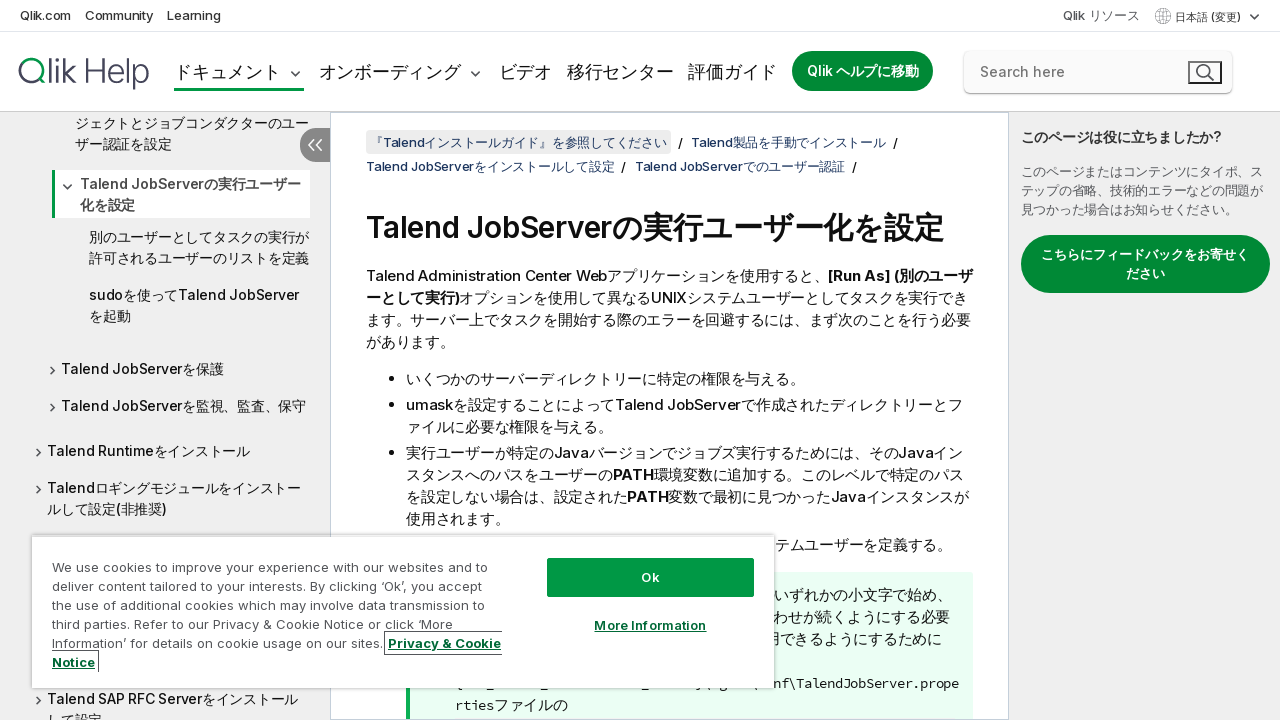

--- FILE ---
content_type: text/html; charset=utf-8
request_url: https://help.qlik.com/talend/ja-JP/installation-guide-linux/8.0/config-user-impersonation
body_size: 59951
content:

<!DOCTYPE html>
<html lang="ja">
<head data-version="5.8.5.35">
    <meta charset="utf-8" />
    <meta name="viewport" content="width=device-width, initial-scale=1.0" />
                <meta name="DC.Type" content="concept" />
                <meta name="DC.Title" content="Talend JobServer&#x306E;&#x5B9F;&#x884C;&#x30E6;&#x30FC;&#x30B6;&#x30FC;&#x5316;&#x3092;&#x8A2D;&#x5B9A;" />
                <meta name="DC.Coverage" content="&#x30A4;&#x30F3;&#x30B9;&#x30C8;&#x30FC;&#x30EB;&#x3068;&#x30A2;&#x30C3;&#x30D7;&#x30B0;&#x30EC;&#x30FC;&#x30C9;" />
                <meta name="prodname" content="Qlik Talend Cloud Enterprise Edition" />
                <meta name="prodname" content="Qlik Talend Cloud Premium Edition" />
                <meta name="prodname" content="Talend Data Fabric" />
                <meta name="prodname" content="Talend MDM Platform" />
                <meta name="prodname" content="Talend Real-Time Big Data Platform" />
                <meta name="prodname" content="Talend Data Services Platform" />
                <meta name="prodname" content="Talend Big Data Platform" />
                <meta name="prodname" content="Talend Data Management Platform" />
                <meta name="prodname" content="Talend ESB" />
                <meta name="prodname" content="Talend Data Integration" />
                <meta name="prodname" content="Talend Big Data" />
                <meta name="version" content="8.0" />
                <meta name="platform" content="Talend Administration Center" />
                <meta name="platform" content="Talend Log Server" />
                <meta name="platform" content="Talend Installer" />
                <meta name="platform" content="Talend MDM Server" />
                <meta name="platform" content="Talend MDM Web UI" />
                <meta name="platform" content="Talend Studio" />
                <meta name="platform" content="Talend CommandLine" />
                <meta name="platform" content="Talend Data Stewardship" />
                <meta name="platform" content="Talend Activity Monitoring Console" />
                <meta name="platform" content="Talend Identity and Access Management" />
                <meta name="platform" content="Talend Data Preparation" />
                <meta name="platform" content="Talend JobServer" />
                <meta name="platform" content="Talend Runtime" />
                <meta name="platform" content="Talend ESB" />
                <meta name="platform" content="Talend Artifact Repository" />
                <meta name="platform" content="Talend SAP RFC Server" />
                <meta name="pageid" content="config-user-impersonation" />
                <meta name="persona" content="System Expert" />
                <meta name="qlik-products" content="Talend Studio" />
                <meta name="qlik-products" content="Talend Administration Center" />
                <meta name="qlik-products" content="Talend Data Stewardship" />
                <meta name="qlik-products" content="Talend Data Preparation" />
                <meta name="topics" content="Installation/Upgrade" />
                <meta name="concepts" content="&#x30A4;&#x30F3;&#x30B9;&#x30C8;&#x30FC;&#x30EB;&#x3068;&#x30A2;&#x30C3;&#x30D7;&#x30B0;&#x30EC;&#x30FC;&#x30C9;" />
                <meta name="os" content="Linux" />
        <meta name="guide-name" content="&#x300E;Talend&#x30A4;&#x30F3;&#x30B9;&#x30C8;&#x30FC;&#x30EB;&#x30AC;&#x30A4;&#x30C9;&#x300F;&#x3092;&#x53C2;&#x7167;&#x3057;&#x3066;&#x304F;&#x3060;&#x3055;&#x3044;" />
    <meta name="product" content="" />
    <meta name="version" content="8.0" />

        <script type="text/javascript" src="https://d2zcxm2u7ahqlt.cloudfront.net/5b4cc16bfe8667990b58e1df434da538/search-clients/db85c396-75a2-11ef-9c3f-0242ac12000b/an.js"></script>
    <script type="text/javascript" src="https://d2zcxm2u7ahqlt.cloudfront.net/5b4cc16bfe8667990b58e1df434da538/search-clients/db85c396-75a2-11ef-9c3f-0242ac12000b/searchbox.js"></script>
    <link rel="stylesheet" href="https://d2zcxm2u7ahqlt.cloudfront.net/5b4cc16bfe8667990b58e1df434da538/search-clients/db85c396-75a2-11ef-9c3f-0242ac12000b/searchbox.css" />


    <link rel="preconnect" href="https://fonts.googleapis.com" />
    <link rel="preconnect" href="https://fonts.gstatic.com" crossorigin="anonymous" />
    <link href="https://fonts.googleapis.com/css2?family=Inter:wght@100;200;300;400;500;600;700;800;900&display=swap" rel="stylesheet" />
    
    
    
		<link rel="canonical" href="https://help.talend.com/talend/ja-JP/installation-guide-linux/8.0" />
				<link rel="alternate" hreflang="en-us" href="https://help.talend.com/talend/en-US/installation-guide-linux/8.0/config-user-impersonation" />
				<link rel="alternate" hreflang="fr-fr" href="https://help.talend.com/talend/fr-FR/installation-guide-linux/8.0/config-user-impersonation" />
				<link rel="alternate" hreflang="zh-cn" href="https://help.talend.com/talend/zh-CN/installation-guide-linux/8.0/config-user-impersonation" />
		<link rel="alternate" hreflang="x-default" href="https://help.talend.com/talend/en-US/installation-guide-linux/8.0/config-user-impersonation" />


    <title>Talend JobServer&#x306E;&#x5B9F;&#x884C;&#x30E6;&#x30FC;&#x30B6;&#x30FC;&#x5316;&#x3092;&#x8A2D;&#x5B9A; |  &#x300E;Talend&#x30A4;&#x30F3;&#x30B9;&#x30C8;&#x30FC;&#x30EB;&#x30AC;&#x30A4;&#x30C9;&#x300F;&#x3092;&#x53C2;&#x7167;&#x3057;&#x3066;&#x304F;&#x3060;&#x3055;&#x3044;  &#x30D8;&#x30EB;&#x30D7;</title>
    
    

    <script type="application/ld+json">
        {
        "@context": "https://schema.org",
        "@type": "BreadcrumbList",
        "itemListElement": [
{
"@type": "ListItem",
"position": 1,
"name": "『Talendインストールガイド』を参照してください",
"item": "https://help.qlik.com/talend/ja-JP/installation-guide-linux/8.0"
},
{
"@type": "ListItem",
"position": 2,
"name": "Talend製品を手動でインストール",
"item": "https://help.qlik.com/talend/ja-JP/installation-guide-linux/8.0/installing-talend-products-manually"
},
{
"@type": "ListItem",
"position": 3,
"name": "Talend JobServerをインストールして設定",
"item": "https://help.qlik.com/talend/ja-JP/installation-guide-linux/8.0/install-config-jobserver"
},
{
"@type": "ListItem",
"position": 4,
"name": "Talend JobServerでのユーザー認証",
"item": "https://help.qlik.com/talend/ja-JP/installation-guide-linux/8.0/user-authentication-on-talend-jobserver"
},
{
"@type": "ListItem",
"position": 5,
"name": "Talend JobServerの実行ユーザー化を設定"
}
        ]
        }
    </script>


    
        <link rel="shortcut icon" type="image/ico" href="/talend/favicon.png?v=cYBi6b1DQtYtcF7OSPc3EOSLLSqQ-A6E_gjO45eigZw" />
        <link rel="stylesheet" href="/talend/css/styles.min.css?v=5.8.5.35" />
    
    

    
    
    


    

</head>
<body class="talend">


<script>/* <![CDATA[ */var dataLayer = [{'site':'help'}];/* ]]> */</script>
<!-- Google Tag Manager -->
<noscript><iframe src="https://www.googletagmanager.com/ns.html?id=GTM-P7VJSX"
height ="0" width ="0" style ="display:none;visibility:hidden" ></iframe></noscript>
<script>// <![CDATA[
(function(w,d,s,l,i){w[l]=w[l]||[];w[l].push({'gtm.start':
new Date().getTime(),event:'gtm.js'});var f=d.getElementsByTagName(s)[0],
j=d.createElement(s),dl=l!='dataLayer'?'&l='+l:'';j.async=true;j.src=
'//www.googletagmanager.com/gtm.js?id='+i+dl;f.parentNode.insertBefore(j,f);
})(window,document,'script','dataLayer','GTM-P7VJSX');
// ]]></script>
<!-- End Google Tag Manager -->



<input type="hidden" id="basePrefix" value="talend" />
<input type="hidden" id="baseLanguage" value="ja-JP" />
<input type="hidden" id="baseType" value="installation-guide-linux" />
<input type="hidden" id="baseVersion" value="8.0" />

    <input type="hidden" id="index" value="135" />
    <input type="hidden" id="baseUrl" value="/talend/ja-JP/installation-guide-linux/8.0" />
    


    <div id="wrap">
        
        
            

<div id="mega">
    

    

    <a href="javascript:skipToMain('main');" class="skip-button">メイン コンテンツをスキップする</a>

    <header>
        <div class="utilities">
            <ul>
                <li><a href="https://www.qlik.com/?ga-link=qlikhelp-gnav-qlikcom">Qlik.com</a></li>
                <li><a href="https://community.qlik.com/?ga-link=qlikhelp-gnav-community">Community</a></li>
                <li><a href="https://learning.qlik.com/?ga-link=qlikhelp-gnav-learning">Learning</a></li>
            </ul>

            <div class="link">
                <a href="/ja-JP/Qlik-Resources.htm">Qlik リソース</a>
            </div>

            <div class="dropdown language">
	<button  aria-controls="languages-list1" aria-expanded="false" aria-label="&#x65E5;&#x672C;&#x8A9E;&#x304C;&#x73FE;&#x5728;&#x9078;&#x629E;&#x3055;&#x308C;&#x3066;&#x3044;&#x307E;&#x3059;&#x3002;(&#x8A00;&#x8A9E;&#x30E1;&#x30CB;&#x30E5;&#x30FC;)">
		&#x65E5;&#x672C;&#x8A9E; (変更)
	</button>
	<div aria-hidden="true" id="languages-list1">

		<ul aria-label="&#x30A2;&#x30A4;&#x30C6;&#x30E0; 5 &#x500B;&#x306E;&#x30E1;&#x30CB;&#x30E5;&#x30FC;&#x3002;">
				<li><a href="/talend/en-US/installation-guide-linux/8.0/config-user-impersonation?tr=de-DE" lang="de" tabindex="-1" rel="nofollow" aria-label="&#x30A2;&#x30A4;&#x30C6;&#x30E0; 1 / 5 &#x500B;&#x3002; Deutsch">Deutsch</a></li>
				<li><a href="/talend/en-US/installation-guide-linux/8.0/config-user-impersonation" lang="en" tabindex="-1" rel="nofollow" aria-label="&#x30A2;&#x30A4;&#x30C6;&#x30E0; 2 / 5 &#x500B;&#x3002; English">English</a></li>
				<li><a href="/talend/fr-FR/installation-guide-linux/8.0/config-user-impersonation" lang="fr" tabindex="-1" rel="nofollow" aria-label="&#x30A2;&#x30A4;&#x30C6;&#x30E0; 3 / 5 &#x500B;&#x3002; Fran&#xE7;ais">Fran&#xE7;ais</a></li>
				<li><a href="/talend/ja-JP/installation-guide-linux/8.0/config-user-impersonation" lang="ja" tabindex="-1" rel="nofollow" aria-label="&#x30A2;&#x30A4;&#x30C6;&#x30E0; 4 / 5 &#x500B;&#x3002; &#x65E5;&#x672C;&#x8A9E;">&#x65E5;&#x672C;&#x8A9E;</a></li>
				<li><a href="/talend/zh-CN/installation-guide-linux/8.0/config-user-impersonation" lang="zh" tabindex="-1" rel="nofollow" aria-label="&#x30A2;&#x30A4;&#x30C6;&#x30E0; 5 / 5 &#x500B;&#x3002; &#x4E2D;&#x6587;&#xFF08;&#x4E2D;&#x56FD;&#xFF09;">&#x4E2D;&#x6587;&#xFF08;&#x4E2D;&#x56FD;&#xFF09;</a></li>
		</ul>
	</div>
	<div class="clearfix" aria-hidden="true"></div>
</div>
        </div>

        <div class="navigation">

            <div class="mobile-close-button mobile-menu-close-button">
                <button><span class="visually-hidden">閉じる</span></button>
            </div>
            <nav>

                <div class="logo mobile">
                    <a href="/ja-JP/" class="mega-logo">
                        <img src="/talend/img/logos/Qlik-Help-2024.svg" alt="Qlik Talend ヘルプ ホーム" />
                        <span class=" external"></span>
                    </a>
                </div>

                <ul>
                    <li class="logo">
                        <a href="/ja-JP/" class="mega-logo">
                            <img src="/talend/img/logos/Qlik-Help-2024.svg" alt="Qlik Talend ヘルプ ホーム" />
                            <span class=" external"></span>
                        </a>
                    </li>

                    <li class="pushdown">
                        <a href="javascript:void(0);" class="selected" aria-controls="mega-products-list" aria-expanded="false">ドキュメント</a>
                        <div class="pushdown-list documentation-list doc-tabs " id="mega-products-list" aria-hidden="true">

                            <div class="doc-category-list">
                                <ul>
                                    <li class="doc-category-link" id="tab1"><a href="javascript:void(0);">クラウド</a></li>
                                    <li class="doc-category-link" id="tab2"><a href="javascript:void(0);">Client-Managed</a></li>
                                    <li class="doc-category-link" id="tab3"><a href="javascript:void(0);">追加のドキュメント</a></li>
                                </ul>
                            </div>

                            <a href="javascript:void(0);" class="mobile doc-category-link" id="tab1">クラウド</a>
                            <div role="tabpanel" id="tabs1_tab1_panel" class="tabpanel">
                                <div>
                                    <h2>Qlik Cloud</h2>
                                    <ul class="two">
                                        <li><a href="/ja-JP/cloud-services/">ホーム</a></li>
                                        <li><a href="/ja-JP/cloud-services/Subsystems/Hub/Content/Global_Common/HelpSites/introducing-qlik-cloud.htm">紹介</a></li>
                                        <li><a href="/ja-JP/cloud-services/csh/client/ChangeLogSaaS">Qlik Cloud の新機能</a></li>
                                        <li><a href="/ja-JP/cloud-services/Subsystems/Hub/Content/Global_Common/HelpSites/Talend-capabilities.htm">Qlik Talend Cloud について</a></li>
                                        <li><a href="/ja-JP/cloud-services/Subsystems/Hub/Content/Sense_Hub/Introduction/analyzing-data.htm">分析</a></li>
                                        <li><a href="/ja-JP/cloud-services/Subsystems/Hub/Content/Sense_Hub/DataIntegration/Introduction/Data-services.htm">データ統合</a></li>
                                        <li><a href="/ja-JP/cloud-services/Subsystems/Hub/Content/Sense_Hub/Introduction/qlik-sense-administration.htm">管理</a></li>
                                        <li><a href="/ja-JP/cloud-services/Subsystems/Hub/Content/Sense_QlikAutomation/introduction/home-automation.htm">自動化</a></li>
                                        <li><a href="https://qlik.dev/" class="see-also-link-external" target="_blank">開発</a></li>
                                    </ul>
                                </div>
                                <div>
                                    <h2>他のクラウド ソリューション</h2>
                                    <ul>
                                        <li><a href="/ja-JP/cloud-services/Content/Sense_Helpsites/Home-talend-cloud.htm">Talend Cloud</a></li>
                                        <li><a href="https://talend.qlik.dev/apis/" class="see-also-link-external" target="_blank">Talend API Portal</a></li>
                                        <li><a href="https://www.stitchdata.com/docs/" class="see-also-link-external" target="_blank">Stitch</a></li>
                                        <li><a href="/ja-JP/upsolver">Upsolver</a></li>
                                    </ul>
                                </div>
                            </div>

                            <a href="javascript:void(0);" class="mobile doc-category-link" id="tab2">Client-Managed</a>
                            <div role="tabpanel" id="tabs1_tab2_panel" class="tabpanel">
                                <div>
                                    <h2>クライアント管理 — 分析</h2>
                                    <ul class="two">
                                        <!-- client managed analytics -->
                                        <li><a tabindex="-1" href="/ja-JP/sense/Content/Sense_Helpsites/Home.htm">ユーザー向けの Qlik Sense</a></li>
                                        <li><a tabindex="-1" href="/ja-JP/sense-admin">管理者向け <span lang="en">Qlik Sense</span></a></li>
                                        <li><a tabindex="-1" href="/ja-JP/sense-developer">開発者向け <span lang="en">Qlik Sense</span></a></li>
                                        <li><a tabindex="-1" href="/ja-JP/nprinting"><span lang="en">Qlik NPrinting</span></a></li>
                                        <li><a tabindex="-1" href="/ja-JP/connectors"><span lang="en">Connectors</span></a></li>
                                        <li><a tabindex="-1" href="/ja-JP/geoanalytics"><span lang="en">Qlik GeoAnalytics</span></a></li>
                                        <li><a tabindex="-1" href="/ja-JP/alerting"><span lang="en">Qlik Alerting</span></a></li>
                                        <li><a tabindex="-1" href="/ja-JP/qlikview/Content/QV_HelpSites/Home.htm">ユーザーと管理者向けの <span lang="en">QlikView</span></a></li>
                                        <li><a tabindex="-1" href="/ja-JP/qlikview-developer">開発者向け <span lang="en">QlikView</span></a></li>
                                        <li><a tabindex="-1" href="/ja-JP/governance-dashboard"><span lang="en">Governance Dashboard</span></a></li>
                                    </ul>
                                </div>
                                <div>
                                    <h2>クライアント管理 — データ統合</h2>
                                    <ul class="two">
                                        <!-- client managed data integration -->
                                        <li><a tabindex="-1" href="/ja-JP/replicate"><span lang="en">Qlik Replicate</span></a></li>
                                        <li><a tabindex="-1" href="/ja-JP/compose"><span lang="en">Qlik Compose</span></a></li>
                                        <li><a tabindex="-1" href="/ja-JP/enterprise-manager"><span lang="en">Qlik Enterprise Manager</span></a></li>
                                        <li><a tabindex="-1" href="/ja-JP/gold-client"><span lang="en">Qlik Gold Client</span></a></li>
                                        <li><a tabindex="-1" href="/ja-JP/catalog"><span lang="en">Qlik Catalog</span></a></li>
                                        <li><a tabindex="-1" href="/ja-JP/nodegraph"><span lang="en">NodeGraph (legacy)</span></a></li>
                                        <li><a href="/talend/ja-JP/studio-user-guide/">Talend Studio</a></li>
                                        <li><a href="/talend/ja-JP/esb-developer-guide/">Talend ESB</a></li>
                                        <li><a href="/talend/ja-JP/administration-center-user-guide">Talend Administration Center</a></li>
                                        <li><a href="/talend/ja-JP/talend-data-catalog/">Talend Data Catalog</a></li>
                                        <li><a href="/talend/ja-JP/data-preparation-user-guide/8.0">Talend Data Preparation</a></li>
                                        <li><a href="/talend/ja-JP/data-stewardship-user-guide/8.0">Talend Data Stewardship</a></li>
                                    </ul>
                                </div>
                            </div>

                            <a href="javascript:void(0);" class="mobile doc-category-link" id="tab3">追加のドキュメント</a>
                            <div role="tabpanel" id="tabs1_tab3_panel" class="tabpanel">
                                <div>
                                    <h2>追加のドキュメント</h2>
                                    <ul>
                                        <li><a href="/ja-JP/archive" class="archive-link">Qlik ドキュメンテーション アーカイブ</a></li>
                                        <li><a href="/talend/ja-JP/archive" class="archive-link">Talend ドキュメンテーション アーカイブ</a></li>
                                        <li><div class="talend-logo"></div><a href="/talend/ja-JP/">Qlik Talend 製品のヘルプを検索</a></li>
                                    </ul>
                                </div>
                            </div>
                            <div class="doc-lightbox"></div>
                        </div>

                    </li>

                    <li class="pushdown">
                        <a href="javascript:void(0);" aria-controls="mega-onboarding-list" aria-expanded="false">オンボーディング</a>

                        <div class="pushdown-list documentation-list doc-tabs " id="mega-onboarding-list" aria-hidden="true">

                            <div class="doc-category-list">
                                <ul>
                                    <li class="doc-category-link" id="tab8"><a href="javascript:void(0);">分析を開始</a></li>
                                    <li class="doc-category-link" id="tab9"><a href="javascript:void(0);">データ統合を開始する</a></li>
                                </ul>
                            </div>

                            <div role="tabpanel" id="tabs1_tab8_panel" class="tabpanel">
                                <div>
                                    <h2>分析ユーザーのオンボーディング</h2>
                                    <ul class="two">
                                        <li><a tabindex="-1" href="/ja-JP/onboarding">Qlik Sense で分析を開始</a></li>

                                        <li><a tabindex="-1" href="/ja-JP/onboarding/qlik-cloud-analytics-standard"><span lang="en">Qlik Cloud Analytics Standard の管理</span></a></li>
                                        <li><a tabindex="-1" href="/ja-JP/onboarding/qlik-cloud-analytics-premium-enterprise"><span lang="en">Qlik Cloud Analytics Premium および Enterprise の管理</span></a></li>
                                        <li><a tabindex="-1" href="/ja-JP/onboarding/qlik-sense-business-admins">Qlik Sense <span lang="en">Business</span> の管理</a></li>
                                        <li><a tabindex="-1" href="/ja-JP/onboarding/qlik-sense-enterprise-saas-admins">Qlik Sense <span lang="en">Enterprise SaaS</span> の管理</a></li>
                                        <li><a tabindex="-1" href="/ja-JP/onboarding/qlik-cloud-government-admins"><span lang="en">Qlik Cloud Government を管理</span></a></li>

                                        <li><a tabindex="-1" href="/ja-JP/onboarding/qlik-sense-enterprise-windows-admins">Windows 上の <span lang="en">Qlik Sense</span> <span lang="en">Enterprise</span> の管理</a></li>
                                    </ul>
                                </div>
                            </div>
                            <div role="tabpanel" id="tabs1_tab9_panel" class="tabpanel">
                                <div>
                                    <h2>オンボーディング データ統合ユーザー</h2>
                                    <ul class="">
                                        <li><a tabindex="-1" href="/ja-JP/cloud-services/Subsystems/Hub/Content/Sense_Hub/DataIntegration/Introduction/Getting-started-QTC.htm"><span lang="en">Qlik Talend Data Integration Cloud を開始する</span></a></li>
                                        <li><a tabindex="-1" href="/talend/ja-JP/talend-cloud-getting-started/Cloud/about-talend-cloud">Talend Cloud を開始する</a></li>
                                    </ul>
                                </div>
                            </div>                            
                            <div class="doc-lightbox"></div>
                        </div>
                    </li>


                    <li><a href="/ja-JP/videos">ビデオ</a></li>

                    <li><a href="/ja-JP/migration">移行センター</a></li>

                    <li class="mega-migration"><a href="/ja-JP/evaluation-guides">評価ガイド</a></li>

                    <li class="hidden-desktop"><a href="/ja-JP/Qlik-Resources.htm">Qlik リソース</a></li>

                        
                        
                            <li><a class="button goto" href="/ja-JP/">Qlik ヘルプに移動</a></li>
                        


                    <li class="dropdown language-mobile">
	<a href="javascript:void(0);" aria-controls="languages-list2" aria-expanded="false" aria-label="&#x65E5;&#x672C;&#x8A9E;&#x304C;&#x73FE;&#x5728;&#x9078;&#x629E;&#x3055;&#x308C;&#x3066;&#x3044;&#x307E;&#x3059;&#x3002;(&#x8A00;&#x8A9E;&#x30E1;&#x30CB;&#x30E5;&#x30FC;)">
		&#x65E5;&#x672C;&#x8A9E; (変更)
	</a>
	<div aria-hidden="true" id="languages-list2">

		<ul aria-label="&#x30A2;&#x30A4;&#x30C6;&#x30E0; 5 &#x500B;&#x306E;&#x30E1;&#x30CB;&#x30E5;&#x30FC;&#x3002;">
				<li><a href="/talend/en-US/installation-guide-linux/8.0/config-user-impersonation?tr=de-DE" lang="de" tabindex="-1" rel="nofollow" aria-label="&#x30A2;&#x30A4;&#x30C6;&#x30E0; 1 / 5 &#x500B;&#x3002; Deutsch">Deutsch</a></li>
				<li><a href="/talend/en-US/installation-guide-linux/8.0/config-user-impersonation" lang="en" tabindex="-1" rel="nofollow" aria-label="&#x30A2;&#x30A4;&#x30C6;&#x30E0; 2 / 5 &#x500B;&#x3002; English">English</a></li>
				<li><a href="/talend/fr-FR/installation-guide-linux/8.0/config-user-impersonation" lang="fr" tabindex="-1" rel="nofollow" aria-label="&#x30A2;&#x30A4;&#x30C6;&#x30E0; 3 / 5 &#x500B;&#x3002; Fran&#xE7;ais">Fran&#xE7;ais</a></li>
				<li><a href="/talend/ja-JP/installation-guide-linux/8.0/config-user-impersonation" lang="ja" tabindex="-1" rel="nofollow" aria-label="&#x30A2;&#x30A4;&#x30C6;&#x30E0; 4 / 5 &#x500B;&#x3002; &#x65E5;&#x672C;&#x8A9E;">&#x65E5;&#x672C;&#x8A9E;</a></li>
				<li><a href="/talend/zh-CN/installation-guide-linux/8.0/config-user-impersonation" lang="zh" tabindex="-1" rel="nofollow" aria-label="&#x30A2;&#x30A4;&#x30C6;&#x30E0; 5 / 5 &#x500B;&#x3002; &#x4E2D;&#x6587;&#xFF08;&#x4E2D;&#x56FD;&#xFF09;">&#x4E2D;&#x6587;&#xFF08;&#x4E2D;&#x56FD;&#xFF09;</a></li>
		</ul>
	</div>
	<div class="clearfix" aria-hidden="true"></div>
</li>
                </ul>
            </nav>

            <div class="search-container">

                <button>検索</button>
                    <div id="auto" class="su-box">
                        <div ng-controller="SearchautoController">
                            <div bind-html-compile="autocompleteHtml">
                                <span class="su-placeholder" tabindex="0">
    SearchUnify の検索をロード中<span class="su-dots"></span>
    <span class="su-support-link">
        製品に関するサポートが必要な場合は、Qlik Support にお問い合わせください。<br/>
        <a href="https://customerportal.qlik.com/knowledge" target="_blank">Qlik Customer Portal</a>
    </span>
</span>
                            </div>
                        </div>
                    </div>
            </div>



            <button class="mobile-menu-button">メニュー</button>
        </div>


    </header>

    <div class="search-box mobile">
        <div class="search-cancel">
            <button><span class="visually-hidden">閉じる</span></button>
        </div>
            <span class="su-placeholder" tabindex="0">
    SearchUnify の検索をロード中<span class="su-dots"></span>
    <span class="su-support-link">
        製品に関するサポートが必要な場合は、Qlik Support にお問い合わせください。<br/>
        <a href="https://customerportal.qlik.com/knowledge" target="_blank">Qlik Customer Portal</a>
    </span>
</span>
    </div>
    

</div>



        <div class="main ">
                

            <div class="container content">
                <div class="navigation-pane col-3">
                    <button class="hide-toc" aria-label="&#x76EE;&#x6B21;&#x3092;&#x975E;&#x8868;&#x793A;&#x306B;&#x3059;&#x308B;" data-text-hide="目次を非表示にする" data-text-show="目次を表示する"></button>
                    
                    
        <aside class="navigation">
            <div class="tree-header">
                <div class="header-items">
                    <div class="content-button open">
                        <button class="button" aria-label="目次を表示する"></button>
                    </div>
                    <div class="content-button close">
                        <button class="button" aria-label="目次を非表示にする"></button>
                    </div>

                        <div class="website-name">
        <h2 id="website-name-header" class="installation-guide-linux">
            <a href="/talend/ja-JP/installation-guide-linux/8.0/" lang="en">
『Talendインストールガイド』を参照してください            </a>

        </h2>
    </div>


                    <div class="navigation-help" aria-label="次のナビゲーション領域はツリー表示になっています。tab キーを使ってツリー上を移動し、右矢印および左矢印キーを使って分岐を広げます。"><p>移動</p></div>

                </div>
            </div>
            <input type="hidden" id="version-name" value="8.0" />

            <div class="version-selector dropdown mini">
                <button aria-controls="ws-ja-JP-installation-guide-linux-8_0" aria-label="8.0&#x304C;&#x73FE;&#x5728;&#x9078;&#x629E;&#x3055;&#x308C;&#x3066;&#x3044;&#x307E;&#x3059;&#x3002;(Version menu)" aria-expanded="false">  
                    8.0<span class="version-help"> (変更)</span>
                </button>
                <ul id="ws-ja-JP-installation-guide-linux-8_0" aria-hidden="true" aria-label="&#x30A2;&#x30A4;&#x30C6;&#x30E0; 2 &#x500B;&#x306E;&#x30E1;&#x30CB;&#x30E5;&#x30FC;&#x3002;">

                        <li><a tabindex="-1" aria-label="&#x30A2;&#x30A4;&#x30C6;&#x30E0; 1 / 2 &#x500B;&#x3002; Cloud" href="/talend/ja-JP/installation-guide-linux/Cloud/config-user-impersonation?ver=9" rel="nofollow">Cloud</a></li>
                        <li><a tabindex="-1" aria-label="&#x30A2;&#x30A4;&#x30C6;&#x30E0; 2 / 2 &#x500B;&#x3002; 8.0" href="/talend/ja-JP/installation-guide-linux/8.0/config-user-impersonation?ver=33" rel="nofollow">8.0</a></li>

                </ul>
            </div>
    <div class="version-selector dropdown mini">
        <button aria-controls="variant-installation-guide-linux" aria-label="" aria-expanded="false">Linux</button>
        <ul id="variant-installation-guide-linux" aria-label="">
                <li><a href="/talend/ja-JP/installation-guide-linux/8.0/config-user-impersonation" lang="en">Linux</a></li>
                <li><a href="/talend/ja-JP/installation-guide-mac/8.0" lang="en">Mac</a></li>
                <li><a href="/talend/ja-JP/installation-guide-windows/8.0" lang="en">Windows</a></li>
        </ul>
    </div>


            <button class="horizontal-nav-close-button">Back</button>
            <nav>
                		<ul role=tree id=tree0 aria-labelledby=website-name-header tabindex=0>
		<li role="treeitem" id="tocitem-1" data-index="1"  aria-labelledby="tocitem-1">
            <a href="/talend/ja-JP/installation-guide-linux/8.0/about-this-installation-guide">&#x3053;&#x306E;&#x30AC;&#x30A4;&#x30C9;&#x306B;&#x3064;&#x3044;&#x3066;</a>
			
        </li>
		<li role="treeitem" id="tocitem-2" data-index="2"  aria-expanded="false" aria-labelledby="tocitem-2">
                <div class="toggle" aria-hidden="true"></div>
            <a href="/talend/ja-JP/installation-guide-linux/8.0/talend-subscription-installation-prerequisites">&#x30AA;&#x30F3;&#x30D7;&#x30EC;&#x30DF;&#x30B9;&#x306E;&#x30A4;&#x30F3;&#x30B9;&#x30C8;&#x30FC;&#x30EB;&#x8981;&#x4EF6;</a>
			
        </li>
		<li role="treeitem" id="tocitem-31" data-index="31"  aria-expanded="false" aria-labelledby="tocitem-31">
                <div class="toggle" aria-hidden="true"></div>
            <a href="/talend/ja-JP/installation-guide-linux/8.0/installing-talend-installers">Talend Installer&#x3092;&#x4F7F;&#x3063;&#x3066;Talend&#x88FD;&#x54C1;&#x3092;&#x30A4;&#x30F3;&#x30B9;&#x30C8;&#x30FC;&#x30EB;</a>
			
        </li>
		<li role="treeitem" id="tocitem-48" data-index="48"  aria-expanded="true" aria-labelledby="tocitem-48">
                <div class="toggle" aria-hidden="true"></div>
            <a href="/talend/ja-JP/installation-guide-linux/8.0/installing-talend-products-manually">Talend&#x88FD;&#x54C1;&#x3092;&#x624B;&#x52D5;&#x3067;&#x30A4;&#x30F3;&#x30B9;&#x30C8;&#x30FC;&#x30EB;</a>
			
		<ul role=group class=cloud aria-labelledby=tocitem-135>
		<li role="treeitem" id="tocitem-49" data-index="49"  aria-labelledby="tocitem-49">
            <a href="/talend/ja-JP/installation-guide-linux/8.0/installing-and-configuring-git">Git&#x3092;&#x30A4;&#x30F3;&#x30B9;&#x30C8;&#x30FC;&#x30EB;&#x3057;&#x3066;&#x8A2D;&#x5B9A;</a>
			
        </li>
		<li role="treeitem" id="tocitem-50" data-index="50"  aria-expanded="false" aria-labelledby="tocitem-50">
                <div class="toggle" aria-hidden="true"></div>
            <a href="/talend/ja-JP/installation-guide-linux/8.0/installing-and-configuring-talend-administration-center">Talend Administration Center&#x3092;&#x30A4;&#x30F3;&#x30B9;&#x30C8;&#x30FC;&#x30EB;&#x3057;&#x3066;&#x8A2D;&#x5B9A;</a>
			
        </li>
		<li role="treeitem" id="tocitem-112" data-index="112"  aria-expanded="false" aria-labelledby="tocitem-112">
                <div class="toggle" aria-hidden="true"></div>
            <a href="/talend/ja-JP/installation-guide-linux/8.0/install-iam">Talend Identity and Access Management&#x3092;&#x30A4;&#x30F3;&#x30B9;&#x30C8;&#x30FC;&#x30EB;&#x3057;&#x3066;&#x8A2D;&#x5B9A;</a>
			
        </li>
		<li role="treeitem" id="tocitem-125" data-index="125"  aria-expanded="false" aria-labelledby="tocitem-125">
                <div class="toggle" aria-hidden="true"></div>
            <a href="/talend/ja-JP/installation-guide-linux/8.0/install-config-artifact-repo">&#x5916;&#x90E8;&#x30E2;&#x30B8;&#x30E5;&#x30FC;&#x30EB;&#x3068;&#x30BD;&#x30D5;&#x30C8;&#x30A6;&#x30A7;&#x30A2;&#x30A2;&#x30C3;&#x30D7;&#x30C7;&#x30FC;&#x30C8;&#x3092;&#x5171;&#x6709;&#x3059;&#x308B;&#x305F;&#x3081;&#x306B;&#x30A2;&#x30FC;&#x30C6;&#x30A3;&#x30D5;&#x30A1;&#x30AF;&#x30C8;&#x30EA;&#x30DD;&#x30B8;&#x30C8;&#x30EA;&#x30FC;&#x30A4;&#x30F3;&#x30B9;&#x30C8;&#x30FC;&#x30EB;&#x3057;&#x3066;&#x8A2D;&#x5B9A;</a>
			
        </li>
		<li role="treeitem" id="tocitem-128" data-index="128"  aria-expanded="true" aria-labelledby="tocitem-128">
                <div class="toggle" aria-hidden="true"></div>
            <a href="/talend/ja-JP/installation-guide-linux/8.0/install-config-jobserver">Talend JobServer&#x3092;&#x30A4;&#x30F3;&#x30B9;&#x30C8;&#x30FC;&#x30EB;&#x3057;&#x3066;&#x8A2D;&#x5B9A;</a>
			
		<ul role=group class=cloud aria-labelledby=tocitem-135>
		<li role="treeitem" id="tocitem-129" data-index="129"  aria-expanded="false" aria-labelledby="tocitem-129">
                <div class="toggle" aria-hidden="true"></div>
            <a href="/talend/ja-JP/installation-guide-linux/8.0/installing-your-talend-jobserver">Talend JobServer&#x3092;&#x30A4;&#x30F3;&#x30B9;&#x30C8;&#x30FC;&#x30EB;</a>
			
        </li>
		<li role="treeitem" id="tocitem-132" data-index="132"  aria-expanded="true" aria-labelledby="tocitem-132">
                <div class="toggle" aria-hidden="true"></div>
            <a href="/talend/ja-JP/installation-guide-linux/8.0/user-authentication-on-talend-jobserver">Talend JobServer&#x3067;&#x306E;&#x30E6;&#x30FC;&#x30B6;&#x30FC;&#x8A8D;&#x8A3C;</a>
			
		<ul role=group class=cloud aria-labelledby=tocitem-135>
		<li role="treeitem" id="tocitem-133" data-index="133"  aria-labelledby="tocitem-133">
            <a href="/talend/ja-JP/installation-guide-linux/8.0/enable-user-authentication-for-talend-studio-local-projects">Talend Studio&#x30ED;&#x30FC;&#x30AB;&#x30EB;&#x30D7;&#x30ED;&#x30B8;&#x30A7;&#x30AF;&#x30C8;&#x306E;&#x30E6;&#x30FC;&#x30B6;&#x30FC;&#x8A8D;&#x8A3C;&#x3092;&#x6709;&#x52B9;&#x5316;</a>
			
        </li>
		<li role="treeitem" id="tocitem-134" data-index="134"  aria-labelledby="tocitem-134">
            <a href="/talend/ja-JP/installation-guide-linux/8.0/configure-user-authentication-for-talend-studio-remote-projects-and-job-conductor-using-talend-administration-center">Talend Studio&#x3092;&#x4F7F;&#x3063;&#x3066;Talend Administration Center&#x30EA;&#x30E2;&#x30FC;&#x30C8;&#x30D7;&#x30ED;&#x30B8;&#x30A7;&#x30AF;&#x30C8;&#x3068;&#x30B8;&#x30E7;&#x30D6;&#x30B3;&#x30F3;&#x30C0;&#x30AF;&#x30BF;&#x30FC;&#x306E;&#x30E6;&#x30FC;&#x30B6;&#x30FC;&#x8A8D;&#x8A3C;&#x3092;&#x8A2D;&#x5B9A;</a>
			
        </li>
		<li role="treeitem" id="tocitem-135" data-index="135"  aria-expanded="true" class="active" aria-labelledby="tocitem-135">
                <div class="toggle" aria-hidden="true"></div>
            <a href="/talend/ja-JP/installation-guide-linux/8.0/config-user-impersonation">Talend JobServer&#x306E;&#x5B9F;&#x884C;&#x30E6;&#x30FC;&#x30B6;&#x30FC;&#x5316;&#x3092;&#x8A2D;&#x5B9A;</a>
			
		<ul role=group class=cloud aria-labelledby=tocitem-135>
		<li role="treeitem" id="tocitem-136" data-index="136"  aria-labelledby="tocitem-136">
            <a href="/talend/ja-JP/installation-guide-linux/8.0/defining-list-of-users-allowed-to-run-tasks-as-different-users">&#x5225;&#x306E;&#x30E6;&#x30FC;&#x30B6;&#x30FC;&#x3068;&#x3057;&#x3066;&#x30BF;&#x30B9;&#x30AF;&#x306E;&#x5B9F;&#x884C;&#x304C;&#x8A31;&#x53EF;&#x3055;&#x308C;&#x308B;&#x30E6;&#x30FC;&#x30B6;&#x30FC;&#x306E;&#x30EA;&#x30B9;&#x30C8;&#x3092;&#x5B9A;&#x7FA9;</a>
			
        </li>
		<li role="treeitem" id="tocitem-137" data-index="137"  aria-labelledby="tocitem-137">
            <a href="/talend/ja-JP/installation-guide-linux/8.0/starting-talend-jobserver-with-sudo">sudo&#x3092;&#x4F7F;&#x3063;&#x3066;Talend JobServer&#x3092;&#x8D77;&#x52D5;</a>
			
        </li>
        </ul>        </li>
        </ul>        </li>
		<li role="treeitem" id="tocitem-138" data-index="138"  aria-expanded="false" aria-labelledby="tocitem-138">
                <div class="toggle" aria-hidden="true"></div>
            <a href="/talend/ja-JP/installation-guide-linux/8.0/security-configuration-for-jobserver">Talend JobServer&#x3092;&#x4FDD;&#x8B77;</a>
			
        </li>
		<li role="treeitem" id="tocitem-146" data-index="146"  aria-expanded="false" aria-labelledby="tocitem-146">
                <div class="toggle" aria-hidden="true"></div>
            <a href="/talend/ja-JP/installation-guide-linux/8.0/jobserver-maintenance-and-monitoring">Talend JobServer&#x3092;&#x76E3;&#x8996;&#x3001;&#x76E3;&#x67FB;&#x3001;&#x4FDD;&#x5B88;</a>
			
        </li>
        </ul>        </li>
		<li role="treeitem" id="tocitem-150" data-index="150"  aria-expanded="false" aria-labelledby="tocitem-150">
                <div class="toggle" aria-hidden="true"></div>
            <a href="/talend/ja-JP/installation-guide-linux/8.0/install-runtime">Talend Runtime&#x3092;&#x30A4;&#x30F3;&#x30B9;&#x30C8;&#x30FC;&#x30EB;</a>
			
        </li>
		<li role="treeitem" id="tocitem-158" data-index="158"  aria-expanded="false" aria-labelledby="tocitem-158">
                <div class="toggle" aria-hidden="true"></div>
            <a href="/talend/ja-JP/installation-guide-linux/8.0/installing-and-configuring-talend-logging-modules">Talend&#x30ED;&#x30AE;&#x30F3;&#x30B0;&#x30E2;&#x30B8;&#x30E5;&#x30FC;&#x30EB;&#x3092;&#x30A4;&#x30F3;&#x30B9;&#x30C8;&#x30FC;&#x30EB;&#x3057;&#x3066;&#x8A2D;&#x5B9A;(&#x975E;&#x63A8;&#x5968;)</a>
			
        </li>
		<li role="treeitem" id="tocitem-161" data-index="161"  aria-expanded="false" aria-labelledby="tocitem-161">
                <div class="toggle" aria-hidden="true"></div>
            <a href="/talend/ja-JP/installation-guide-linux/8.0/setting-up-update-repositories-for-studio-and-ci">Talend Studio&#x3068;&#x7D99;&#x7D9A;&#x7684;&#x30A4;&#x30F3;&#x30C6;&#x30B0;&#x30EC;&#x30FC;&#x30B7;&#x30E7;&#x30F3;&#x306E;&#x30A2;&#x30C3;&#x30D7;&#x30C7;&#x30FC;&#x30C8;&#x30EA;&#x30DD;&#x30B8;&#x30C8;&#x30EA;&#x30FC;&#x3092;&#x8A2D;&#x5B9A;</a>
			
        </li>
		<li role="treeitem" id="tocitem-164" data-index="164"  aria-expanded="false" aria-labelledby="tocitem-164">
                <div class="toggle" aria-hidden="true"></div>
            <a href="/talend/ja-JP/installation-guide-linux/8.0/install-studio-cloud">Talend Studio&#x3092;&#x30A4;&#x30F3;&#x30B9;&#x30C8;&#x30FC;&#x30EB;&#x304A;&#x3088;&#x3073;&#x30A2;&#x30C3;&#x30D7;&#x30C7;&#x30FC;&#x30C8;</a>
			
        </li>
		<li role="treeitem" id="tocitem-191" data-index="191"  aria-expanded="false" aria-labelledby="tocitem-191">
                <div class="toggle" aria-hidden="true"></div>
            <a href="/talend/ja-JP/installation-guide-linux/8.0/installing-and-configuring-talend-esb">Talend ESB&#x3092;&#x30A4;&#x30F3;&#x30B9;&#x30C8;&#x30FC;&#x30EB;&#x3057;&#x3066;&#x8A2D;&#x5B9A;</a>
			
        </li>
		<li role="treeitem" id="tocitem-216" data-index="216"  aria-expanded="false" aria-labelledby="tocitem-216">
                <div class="toggle" aria-hidden="true"></div>
            <a href="/talend/ja-JP/installation-guide-linux/8.0/installing-and-configuring-talend-sap-rfc-server">Talend SAP RFC Server&#x3092;&#x30A4;&#x30F3;&#x30B9;&#x30C8;&#x30FC;&#x30EB;&#x3057;&#x3066;&#x8A2D;&#x5B9A;</a>
			
        </li>
		<li role="treeitem" id="tocitem-229" data-index="229"  aria-expanded="false" aria-labelledby="tocitem-229">
                <div class="toggle" aria-hidden="true"></div>
            <a href="/talend/ja-JP/installation-guide-linux/8.0/installing-and-configuring-talend-dictionary-service">Talend Dictionary Service&#x3092;&#x30A4;&#x30F3;&#x30B9;&#x30C8;&#x30FC;&#x30EB;&#x3057;&#x3066;&#x8A2D;&#x5B9A;</a>
			
        </li>
		<li role="treeitem" id="tocitem-240" data-index="240"  aria-expanded="false" aria-labelledby="tocitem-240">
                <div class="toggle" aria-hidden="true"></div>
            <a href="/talend/ja-JP/installation-guide-linux/8.0/installing-and-configuring-talend-data-preparation">Talend Data Preparation&#x3092;&#x30A4;&#x30F3;&#x30B9;&#x30C8;&#x30FC;&#x30EB;&#x3057;&#x3066;&#x8A2D;&#x5B9A;</a>
			
        </li>
		<li role="treeitem" id="tocitem-256" data-index="256"  aria-expanded="false" aria-labelledby="tocitem-256">
                <div class="toggle" aria-hidden="true"></div>
            <a href="/talend/ja-JP/installation-guide-linux/8.0/installing-and-configuring-talend-data-stewardship">Talend Data Stewardship&#x3092;&#x30A4;&#x30F3;&#x30B9;&#x30C8;&#x30FC;&#x30EB;&#x3057;&#x3066;&#x8A2D;&#x5B9A;</a>
			
        </li>
        </ul>        </li>
		<li role="treeitem" id="tocitem-269" data-index="269"  aria-expanded="false" aria-labelledby="tocitem-269">
                <div class="toggle" aria-hidden="true"></div>
            <a href="/talend/ja-JP/installation-guide-linux/8.0/uninstalling-talend-products">Talend&#x88FD;&#x54C1;&#x3092;&#x30A2;&#x30F3;&#x30A4;&#x30F3;&#x30B9;&#x30C8;&#x30FC;&#x30EB;</a>
			
        </li>
		<li role="treeitem" id="tocitem-272" data-index="272"  aria-expanded="false" aria-labelledby="tocitem-272">
                <div class="toggle" aria-hidden="true"></div>
            <a href="/talend/ja-JP/installation-guide-linux/8.0/?id=272">&#x4ED8;&#x9332;</a>
			
        </li>
        </ul>
            </nav>
        </aside>
                    
                </div>

                    <aside class="page-actions" role="complementary" tabindex="0">
                        <div class="fix-loc qcs" tabindex="-1">
                                <header>Talend JobServer&#x306E;&#x5B9F;&#x884C;&#x30E6;&#x30FC;&#x30B6;&#x30FC;&#x5316;&#x3092;&#x8A2D;&#x5B9A;</header>                                


                            

                                <div class="third-col-section">
                                    <h2>&#x3053;&#x306E;&#x30DA;&#x30FC;&#x30B8;&#x306F;&#x5F79;&#x306B;&#x7ACB;&#x3061;&#x307E;&#x3057;&#x305F;&#x304B;?</h2>
                                     <p>このページまたはコンテンツにタイポ、ステップの省略、技術的エラーなどの問題が見つかった場合はお知らせください。</p>
                                    <p><button class="search-feedback-button button light">こちらにフィードバックをお寄せください</button></p>
                                </div>

                            
                        </div>
                    </aside>
                
                <main class="col-offset-3 col-7" id="main" tabindex="0">



                    <div class="article">
                        
                        
                        

                        	<div class="search-feedback-wrapper" id="feedback-wrapper">
	<div class="search-feedback-box hidden" id="feedback-frame" tabindex="0">
		<div class="box-heading">こちらにフィードバックをお寄せください</div>
		<div class="form">
			
	<div class="qualtrics-box" id="customer-feedback"></div>
	
		<script>window.qualtricsUrl='https://survey.qlik.com/jfe/form/SV_e2SBTABzdJ0lnxQ?Q_CHL=si&amp;Q_CanScreenCapture=1&Q_Language=JA&HelpURL=https://help.qlik.com/talend/ja-JP/installation-guide-linux/8.0/config-user-impersonation';</script>
	
	

		</div>
		<span><a href="javascript:void(0)" class="search-feedback-close" aria-label="閉じる" role="button"><img alt="フィードバック ウィジェットを閉じる" src="/talend/img/nav/close-white.svg" /></a></span>
	</div>
	</div>
	

    <div role="navigation" id="breadcrumb" aria-label="階層リンク" class="breadcrumb">

        <ol>
                <li><a href="/talend/ja-JP/installation-guide-linux/8.0" class="version-link">&#x300E;Talend&#x30A4;&#x30F3;&#x30B9;&#x30C8;&#x30FC;&#x30EB;&#x30AC;&#x30A4;&#x30C9;&#x300F;&#x3092;&#x53C2;&#x7167;&#x3057;&#x3066;&#x304F;&#x3060;&#x3055;&#x3044;</a></li>

                    <li><a href="/talend/ja-JP/installation-guide-linux/8.0/installing-talend-products-manually">Talend&#x88FD;&#x54C1;&#x3092;&#x624B;&#x52D5;&#x3067;&#x30A4;&#x30F3;&#x30B9;&#x30C8;&#x30FC;&#x30EB;</a></li>
                    <li><a href="/talend/ja-JP/installation-guide-linux/8.0/install-config-jobserver">Talend JobServer&#x3092;&#x30A4;&#x30F3;&#x30B9;&#x30C8;&#x30FC;&#x30EB;&#x3057;&#x3066;&#x8A2D;&#x5B9A;</a></li>
                    <li><a href="/talend/ja-JP/installation-guide-linux/8.0/user-authentication-on-talend-jobserver">Talend JobServer&#x3067;&#x306E;&#x30E6;&#x30FC;&#x30B6;&#x30FC;&#x8A8D;&#x8A3C;</a></li>
        </ol>
    </div>

	<div id="topicContent">
		<div>

   <h1 class="title topictitle1" id="d82e3"><span class="keyword">Talend JobServer</span>の実行ユーザー化を設定</h1>

   
   <div><div class="availability-container"><div class="availability-tag"></div></div>
      <p class="p" id="d82e6"><span class="keyword">Talend Administration Center</span> Webアプリケーションを使用すると、<span class="ph uicontrol" id="d82e12">[Run As] (別のユーザーとして実行)</span>オプションを使用して異なるUNIXシステムユーザーとしてタスクを実行できます。サーバー上でタスクを開始する際のエラーを回避するには、まず次のことを行う必要があります。</p>

      <ul class="ul" id="d82e16">
         <li class="li" id="d82e18">
            <p class="p" id="d82e20">いくつかのサーバーディレクトリーに特定の権限を与える。</p>

         </li>

         <li class="li" id="d82e24">
            <p class="p" id="d82e26">umaskを設定することによって<span class="keyword">Talend JobServer</span>で作成されたディレクトリーとファイルに必要な権限を与える。</p>

         </li>

         <li class="li">実行ユーザーが特定のJavaバージョンでジョブズ実行するためには、そのJavaインスタンスへのパスをユーザーの<span class="keyword parmname">PATH</span>環境変数に追加する。このレベルで特定のパスを設定しない場合は、設定された<span class="keyword parmname">PATH</span>変数で最初に見つかったJavaインスタンスが使用されます。</li>

         <li class="li" id="d82e30">
            <p class="p" id="d82e32">サーバーからタスクを実行できるオペレーティングシステムユーザーを定義する。</p>

            <div class="note tip"><span class="sr-only">情報メモ</span><span class="tiptitle">ヒント:</span> デフォルトでは、ユーザー名を<span class="syntax">a</span>～<span class="syntax">z</span>のいずれかの小文字で始め、その後に小文字(<span class="syntax">a</span>～<span class="syntax">z</span>)と数字(<span class="syntax">0</span>～<span class="syntax">9</span>)の組み合わせが続くようにする必要があります。このような英数字以外の文字を使用できるようにするためには、<span class="ph filepath">{Job_Server_Installation_Folder}\agent\conf\TalendJobServer.properties</span>ファイルの<span class="syntax">org.talend.remote.jobserver.server.TalendJobServer.RUN_AS_USER_VALIDATION_REGEXP</span>パラメーターの値にある<span class="syntax">^[a-z][-a-z0-9]*\$</span>という正規表現を変更する必要があります。例: <ul class="ul">
        <li class="li">ドットが含まれているユーザー名(<span class="syntax">firstname.lastname</span>など)のユーザー名パターンを定義する場合は、正規表現を<span class="syntax">^[a-z][-a-z0-9]*.[a-z][-a-z0-9]*\$</span>に変更します。</li>

        <li class="li">ユーザー名で単数または複数のアンダースコア(<span class="syntax">_</span>)を使用できるようにするためには、正規表現を<span class="syntax">^[a-z][-a-z_0-9]*\$</span>に変更します。</li>

      </ul>

    </div>

         </li>

      </ul>

   </div>

<div class="related-links">
<h3 class="inthissection">このセクション内</h3><ul class="ullinks"><li class="link ulchildlink"><a href="/talend/ja-JP/installation-guide-linux/8.0/defining-list-of-users-allowed-to-run-tasks-as-different-users">別のユーザーとしてタスクの実行が許可されるユーザーのリストを定義</a></li><li class="link ulchildlink"><a href="/talend/ja-JP/installation-guide-linux/8.0/starting-talend-jobserver-with-sudo">sudoを使ってTalend JobServerを起動</a></li></ul>


</div></div>
        
        
	</div>
<div id="video-box">
	<div class="wrapper">
		<div class="close"></div>
		<div id="ytplayer"></div>
	</div>
</div>


                    </div>
                    <div class="search-extras regular hidden-desktop">
                            <h2 id="customerfeedback">このページは役に立ちましたか?</h2>
                            <p>このページまたはコンテンツにタイポ、ステップの省略、技術的エラーなどの問題が見つかった場合はお知らせください。</p> 
                            <div class="search-feedback"><a href="#" class="search-feedback-button" onclick="return false;" aria-label="こちらにフィードバックをお寄せください" tabindex="0">こちらにフィードバックをお寄せください</a></div>
                        </div>
                    
	<nav class="next-nav">

		<span class="previous-topic">
			<a href="/talend/ja-JP/installation-guide-linux/8.0/configure-user-authentication-for-talend-studio-remote-projects-and-job-conductor-using-talend-administration-center" aria-label="&#x524D;&#x306E;&#x30C8;&#x30D4;&#x30C3;&#x30AF;: Talend Studio&#x3092;&#x4F7F;&#x3063;&#x3066;Talend Administration Center&#x30EA;&#x30E2;&#x30FC;&#x30C8;&#x30D7;&#x30ED;&#x30B8;&#x30A7;&#x30AF;&#x30C8;&#x3068;&#x30B8;&#x30E7;&#x30D6;&#x30B3;&#x30F3;&#x30C0;&#x30AF;&#x30BF;&#x30FC;&#x306E;&#x30E6;&#x30FC;&#x30B6;&#x30FC;&#x8A8D;&#x8A3C;&#x3092;&#x8A2D;&#x5B9A;">
				<span class="direction-label" aria-hidden="true">前のトピック</span>
				<span class="title-label" aria-hidden="true">Talend Studio&#x3092;&#x4F7F;&#x3063;&#x3066;Talend Administration Center&#x30EA;&#x30E2;&#x30FC;&#x30C8;&#x30D7;&#x30ED;&#x30B8;&#x30A7;&#x30AF;&#x30C8;&#x3068;&#x30B8;&#x30E7;&#x30D6;&#x30B3;&#x30F3;&#x30C0;&#x30AF;&#x30BF;&#x30FC;&#x306E;&#x30E6;&#x30FC;&#x30B6;&#x30FC;&#x8A8D;&#x8A3C;&#x3092;&#x8A2D;&#x5B9A;</span>
			</a>
		</span>

		<span class="next-topic">
			<a href="/talend/ja-JP/installation-guide-linux/8.0/defining-list-of-users-allowed-to-run-tasks-as-different-users" aria-label="&#x6B21;&#x306E;&#x30C8;&#x30D4;&#x30C3;&#x30AF;: &#x5225;&#x306E;&#x30E6;&#x30FC;&#x30B6;&#x30FC;&#x3068;&#x3057;&#x3066;&#x30BF;&#x30B9;&#x30AF;&#x306E;&#x5B9F;&#x884C;&#x304C;&#x8A31;&#x53EF;&#x3055;&#x308C;&#x308B;&#x30E6;&#x30FC;&#x30B6;&#x30FC;&#x306E;&#x30EA;&#x30B9;&#x30C8;&#x3092;&#x5B9A;&#x7FA9;">
				<span class="direction-label" aria-hidden="true">次のトピック</span>
				<span class="title-label" aria-hidden="true">&#x5225;&#x306E;&#x30E6;&#x30FC;&#x30B6;&#x30FC;&#x3068;&#x3057;&#x3066;&#x30BF;&#x30B9;&#x30AF;&#x306E;&#x5B9F;&#x884C;&#x304C;&#x8A31;&#x53EF;&#x3055;&#x308C;&#x308B;&#x30E6;&#x30FC;&#x30B6;&#x30FC;&#x306E;&#x30EA;&#x30B9;&#x30C8;&#x3092;&#x5B9A;&#x7FA9;</span>
			</a>
		</span>
	</nav>

                    <div class="row">                        
                        


<a href="javascript:void(0);" id="toptop" aria-label="Go to the top of the page"></a>

<footer class="flare" tabindex="-1">

	<div class="row">
		<div class="footerbox">
			<div class="col-3">
				<h2>リソース</h2>
				<ul class="link-list">
						<li>
		<a href="https://www.youtube.com/channel/UCFxZPr8pHfZS0n3jxx74rpA?gl=JP&hl=ja">Qlik ヘルプ ビデオ</a>
	</li>

						<li>
		<a href="https://qlik.dev/">Qlik Developer</a>
	</li>

						<li>
		<a href="https://www.qlik.com/ja-jp/services/training">トレーニング</a>
	</li>

						<li>
		<a href="https://learning.qlik.com">Qlik 学習</a>
	</li>

						<li>
		<a href="https://customerportal.qlik.com/">Qlik Customer Portal</a>
	</li>

						<li>
		<a href="https://www.qlik.com/ja-jp/resource-library">リソース ライブラリ</a>
	</li>

				</ul>
			</div>
			<div class="col-3">
				<h2>製品案内</h2>
				<h3>データ統合とデータ品質</h3>
				<ul class="link-list">
						<li>
		<a href="https://www.qlik.com/us/products/qlik-talend-data-integration-and-quality">Qlik Talend</a>
	</li>

						<li>
		<a href="https://www.qlik.com/us/products/qlik-talend-cloud">Qlik Talend Cloud</a>
	</li>

						<li>
		<a href="https://www.qlik.com/us/products/talend-data-fabric">Talend Data Fabric</a>
	</li>

				</ul>
				<h3>分析と AI</h3>
				<ul class="link-list">
						<li>
		<a href="https://www.qlik.com/us/products/qlik-cloud-analytics">Qlik Cloud Analytics</a>
	</li>

						<li>
		<a href="https://www.qlik.com/us/products/qlik-answers">Qlik Answers</a>
	</li>

						<li>
		<a href="https://www.qlik.com/us/products/qlik-predict">Qlik Predict</a>
	</li>

						<li>
		<a href="https://www.qlik.com/us/products/qlik-automate">Qlik Automate</a>
	</li>

				</ul>				
			</div>			
			<div class="col-3">
				<h2>Qlik を選ぶ理由</h2>
				<ul class="link-list">
						<li>
		<a href="https://www.qlik.com/us/why-qlik-is-different">Qlik を選ぶ理由</a>
	</li>

						<li>
		<a href="https://www.qlik.com/us/trust">信頼性とセキュリティ</a>
	</li>

						<li>
		<a href="https://www.qlik.com/us/trust/privacy">信頼性とプライバシー</a>
	</li>

						<li>
		<a href="https://www.qlik.com/us/trust/ai">信頼と AI</a>
	</li>

						<li>
		<a href="https://www.qlik.com/us/why-qlik-for-ai">AI で Qlik を選ぶ理由</a>
	</li>

						<li>
		<a href="https://www.qlik.com/us/compare">Qlik との比較</a>
	</li>

						<li>
		<a href="https://www.qlik.com/us/products/technology/featured-partners">主なテクノロジー パートナー</a>
	</li>

						<li>
		<a href="https://www.qlik.com/us/products/data-sources">データ ソースとターゲット</a>
	</li>

						<li>
		<a href="https://www.qlik.com/us/regions">Qlik Regions</a>
	</li>

				</ul>
			</div>
			<div class="col-3">
				<h2>Qlik について</h2>				
				<ul class="link-list">
						<li>
		<a href="https://www.qlik.com/us/company">会社</a>
	</li>

						<li>
		<a href="https://www.qlik.com/us/company/leadership">リーダーシップ</a>
	</li>

						<li>
		<a href="https://www.qlik.com/us/company/corporate-responsibility">社会貢献活動</a>
	</li>

						<li>
		<a href="https://www.qlik.com/us/company/diversity">ダイバーシティ</a>
	</li>

						<li>
		<a href="https://www.qlik.com/us/company/academic-program">Academic Program</a>
	</li>

						<li>
		<a href="https://www.qlik.com/us/partners">パートナー プログラム</a>
	</li>

						<li>
		<a href="https://www.qlik.com/ja-jp/company/careers">キャリア</a>
	</li>

						<li>
		<a href="https://www.qlik.com/us/company/press-room">ニュースルーム</a>
	</li>

						<li>
		<a href="https://www.qlik.com/us/contact">事業所 / 連絡先</a>
	</li>

				</ul>
			</div>
			<div class="col-12 bottom-section">
				<div class="footer-logo-socials">
					<img class="footer-logo" src="/talend/img/logos/logo-qlik-footer.svg" alt="" />				
					<ul class="link-list social">
						<li class="social-links"><a class="community" href="https://community.qlik.com/" aria-label="https://community.qlik.com/">Qlik コミュニティ</a></li>
						<li class="social-links"><a href="https://twitter.com/qlik" aria-label="Twitter 上の Qlik"><img src="/talend/img/social/twitter-2024.svg" alt="" /></a></li>
						<li class="social-links"><a href="https://www.linkedin.com/company/qlik" aria-label="LinkedIn 上の Qlik"><img src="/talend/img/social/linkedin-2024.svg" alt="" /></a></li>
						<li class="social-links"><a href="https://www.facebook.com/qlik" aria-label="Facebook 上の Qlik"><img src="/talend/img/social/fb-2024.svg" alt="" /></a></li>
					</ul>
				</div>

				<ul class="link-list">
							<li>
		<a href="https://www.qlik.com/us/legal/legal-agreements">法的契約</a>
	</li>

							<li>
		<a href="https://www.qlik.com/us/legal/product-terms">製品規約</a>
	</li>

							<li>
		<a href="https://www.qlik.com/us/legal/legal-policies">Legal Policies</a>
	</li>

							<li>
		<a href="https://www.qlik.com/ja-jp/legal/legal-policies">リーガルポリシー</a>
	</li>

							<li>
		<a href="https://www.qlik.com/ja-jp/legal/terms-of-use">利用規約</a>
	</li>

							<li>
		<a href="https://www.qlik.com/ja-jp/legal/trademarks">商標</a>
	</li>
						
						<li><button class="optanon-toggle-display">Do Not Share My Info</button></li>
				</ul>			
				<p class="copyright">Copyright &#xA9; 1993-2026 QlikTech International AB.&#x7121;&#x65AD;&#x8907;&#x5199;&#x30FB;&#x8EE2;&#x8F09;&#x3092;&#x7981;&#x3058;&#x307E;&#x3059;&#x3002;</p>
			</div>
		</div>
	</div>

</footer>
                    
                    </div>
                </main>



            </div>

        </div>



    </div>
    <input id="hws" name="hws" type="hidden" value="installation-guide-linux" />
    <input id="hv" name="hv" type="hidden" value="8.0" />
    <script src="/talend/js/scripts.min.js?v=5.8.5.35"></script>
    
    
        <script defer="defer" src="/talend/js/federatedsearch.min.js"></script>
    
    


    




</body>

</html>